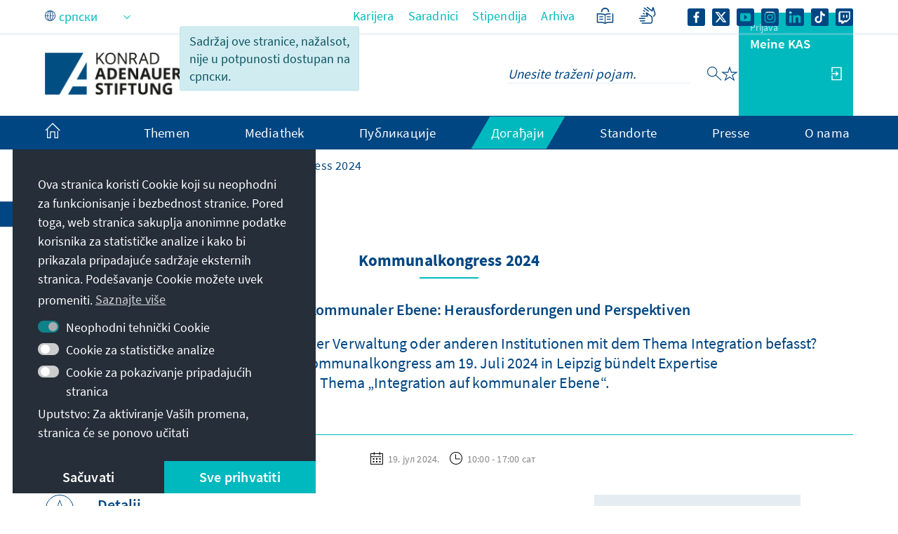

--- FILE ---
content_type: text/javascript
request_url: https://www.kas.de/o/kas-de-theme/js/google_maps.js?browserId=chrome&minifierType=js&languageId=sr_RS&t=1765271512000
body_size: 1554
content:
/*1765271512000*/
/*1765271512000*/
function initializeMap(o,n){window.KAS.googleMapsModule.initializeMap(o,n)}function initializeMapOnClick(o,n){window.KAS.loadOnClick=!0,window.KAS.googleMapsModule.initializeMapOnClick(o,n)}function initMap(o,n,e,t){window.KAS.googleMapsModule.initMap(o,n,e,t)}function initMapOnClick(o,n,e,t){window.KAS.loadOnClick=!0,window.KAS.googleMapsModule.initMapOnClick(o,n,e,t)}window.KAS.googleMapsModule=(()=>{function i(o){null!=window.getCookie("kas_statistics_consent")&&"allow"===JSON.parse(window.getCookie("kas_statistics_consent").trim()).external&&n(o),window.KAS.loadOnClick&&n(o)}function n(n){var o,e;window.KAS.googleMapsInjected?t(n):window.KAS.googleMapsInit?window.KAS.cbArray.push(n):(window.KAS.cbArray=[],o=document.createElement("script"),e="https://maps.googleapis.com/maps/api/js?key="+window.KAS.googleMapsKey,window.KAS.googleMapsInit=!0,o.onload=function(o){window.KAS.map={marker:[],continentsMarker:[],image:{url:"/o/kas-de-theme/images/pin.png",size:new google.maps.Size(20,31),origin:new google.maps.Point(0,0),anchor:new google.maps.Point(10,31)},config:{center:{lat:0,lng:0},zoom:10,zoomControl:!1,mapTypeControl:!1,streetViewControl:!1,fullscreenControl:!1,styles:[{elementType:"labels.text",stylers:[{color:"#1f2533"},{visibility:"on"}]},{elementType:"labels.text.stroke",stylers:[{color:"#ffffff"}]},{featureType:"landscape.man_made",elementType:"geometry.fill",stylers:[{color:"#e4e9f0"},{visibility:"off"}]},{featureType:"landscape.natural",elementType:"geometry.fill",stylers:[{color:"#e8e9ee"}]},{featureType:"landscape.natural.terrain",elementType:"geometry.fill",stylers:[{color:"#c7e6dc"}]},{featureType:"poi.park",elementType:"geometry.fill",stylers:[{color:"#c7e6dc"}]},{featureType:"water",elementType:"geometry.fill",stylers:[{color:"#b0d9ff"}]}]}},t(n),window.KAS.googleMapsInjected=!0},o.setAttribute("src",e),o.setAttribute("type","text/javascript"),document.body.appendChild(o))}function t(o){if(o(),1<=window.KAS.cbArray.length)for(var n=window.KAS.cbArray.length,e=0;e<n;e++)(o=window.KAS.cbArray.pop())()}function e(o,n){window.KAS.map.config.zoomControl=!0,window.KAS.map.config.scaleControl=!0,window.KAS.map.config.style=google.maps.ZoomControlStyle.SMALL,window.KAS.map.config.maxZoom=18;var t=JSON.parse(n),i=new google.maps.Map(document.getElementById("map_"+o),window.KAS.map.config);if(t){"weltweit"==o&&(window.KAS.weltweitmap=i);for(var a=0;a<t.length;a++){var l=t[a];window.KAS.map.continentsMarker.push([]);for(var c=0;c<l.length;c++){var r=l[c];if(r){var s=r.breitengrad,p=r.laengengrad,s=new google.maps.Marker({position:{lat:s,lng:p},map:i,title:r.locationtitle,url:r.friendlyUrl,icon:window.KAS.map.image,locationtitle:r.locationtitle,projectcard:r.bezeichnungprojektkarte,locationtype:r.locationType});if(window.KAS.map.marker.push(s),window.KAS.map.continentsMarker[a].push(s),s.projectcard){s.contentString='<div id="c-infowindow" class="c-infowindow"><h3 id="firstHeading" class="c-infowindow__headline">'+s.projectcard+'</h3><div class="c-infowindow__content">',s.locationtitle&&(s.contentString+="<div>"+s.locationtitle+"</div>"),s.url&&s.locationtype&&(s.contentString+='<div><a href="'+s.url+'">'+s.locationtype+"</a></div>"),s.contentString+="</div></div>";var d=new google.maps.InfoWindow;google.maps.event.addListener(s,"click",function(){d.setContent(this.contentString),d.open(this.getMap(),this)});let n=s;document.getElementById("kas_map_continent_"+a+"_"+c).onclick=function(){var o=new google.maps.LatLngBounds;o.extend(n.getPosition()),i.fitBounds(o),new google.maps.event.trigger(n,"click")}}}else console.log("loc["+a+"]["+c+"] could not be parsed")}let e=a;document.getElementById("kas_map_continent_"+e).onclick=function(){for(var o=new google.maps.LatLngBounds,n=0;n<window.KAS.map.continentsMarker[e].length;n++)o.extend(window.KAS.map.continentsMarker[e][n].getPosition());i.fitBounds(o)}}for(var e=new google.maps.LatLngBounds,w=0;w<window.KAS.map.continentsMarker.length;w++)for(var g=0;g<window.KAS.map.continentsMarker[w].length;g++)e.extend(window.KAS.map.continentsMarker[w][g].getPosition());i.fitBounds(e)}else console.warn("initializeMap:: no continent data")}function a(o,n,e,t){var i=JSON.parse(t);if(i){"string"==typeof e&&(e=JSON.parse(e)).lat&&e.lng&&(window.KAS.map.config.center.lat=parseFloat(e.lat),window.KAS.map.config.center.lng=parseFloat(e.lng)),window.KAS.map.config.zoom=parseInt(n),window.KAS.map.config.zoomControl=!0,window.KAS.map.config.scaleControl=!0,window.KAS.map.config.style=google.maps.ZoomControlStyle.SMALL,window.KAS.map.config.maxZoom=18;var a,l=new google.maps.Map(document.getElementById("map_"+o),window.KAS.map.config);for(a in"weltweit"==o&&(window.KAS.weltweitmap=l),i.locations){var c,r=parseFloat(i.locations[a].location.position.lat),s=parseFloat(i.locations[a].location.position.long),r=new google.maps.Marker({position:{lat:r,lng:s},map:l,title:i.locations[a].location.title,url:i.locations[a].location.url,icon:window.KAS.map.image,locationtitle:i.locations[a].location.locationtitle,projectcard:i.locations[a].location.bezeichnungprojektkarte,locationtype:i.locations[a].location.locationtype});window.KAS.map.marker.push(r),r.projectcard&&(r.contentString='<div id="c-infowindow" class="c-infowindow"><h3 id="firstHeading" class="c-infowindow__headline">'+r.projectcard+'</h3><div class="c-infowindow__content">',r.locationtitle&&(r.contentString+="<div>"+r.locationtitle+"</div>"),r.url&&r.locationtype&&(r.contentString+='<div><a href="'+r.url+'">'+r.locationtype+"</a></div>"),r.contentString+="</div></div>",c=new google.maps.InfoWindow,google.maps.event.addListener(r,"click",function(){c.setContent(this.contentString),c.open(this.getMap(),this)}))}}else console.warn("initMap:: no marker data")}return{initializeMap:function(o,n){i(function(){e(o,n)})},initMap:function(o,n,e,t){i(function(){a(o,n,e,t)})},initMapOnClick:function(o,n,e,t){window.KAS.loadOnClick=!0,i(function(){a(o,n,e,t)})},initializeMapOnClick:function(o,n){window.KAS.loadOnClick=!0,i(function(){e(o,n)})}}})();